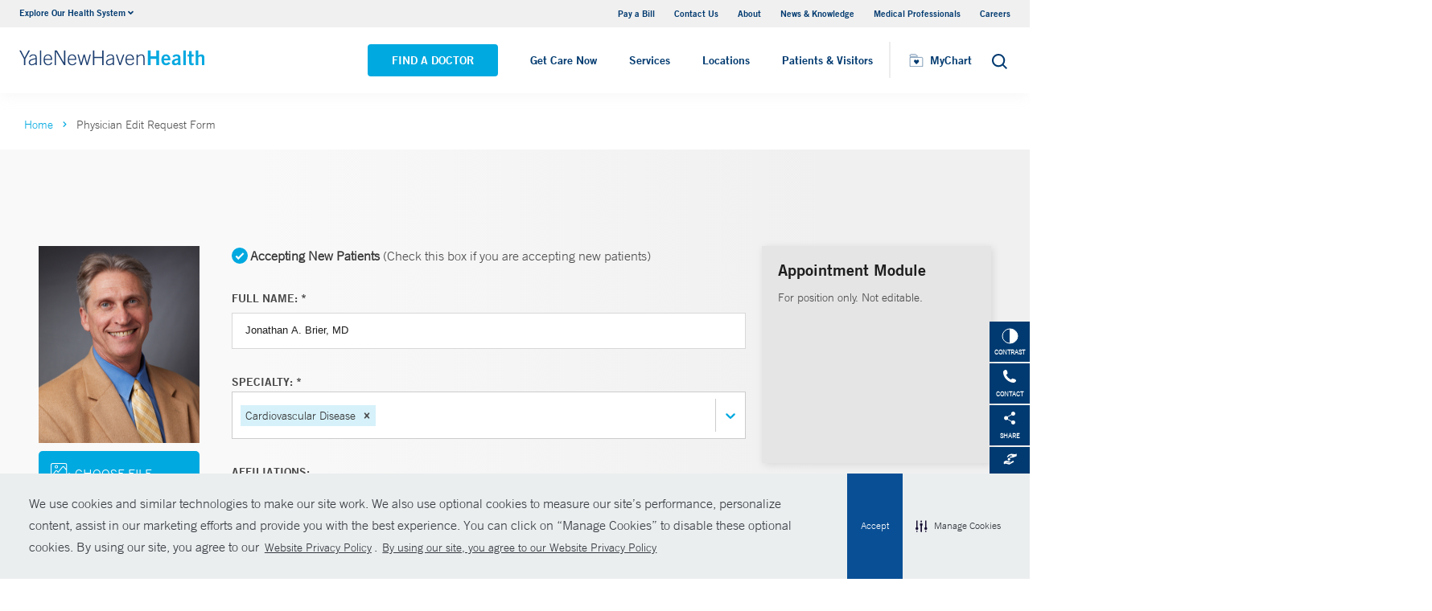

--- FILE ---
content_type: text/html; charset=utf-8
request_url: https://www.ynhhs.org/physicians/edit?id=3cf9d6be-38da-451a-bfbc-d6493bf34523
body_size: 14099
content:


<!DOCTYPE html>
<html lang="en" xmlns="http://www.w3.org/1999/xhtml">
<head>
    <title>Physician Edit Request Form</title><meta itemprop="name" content="Physician Edit Request Form" /><meta name="keywords" content="" /><meta name="description" content="" /><meta itemprop="description" content="" /><link rel="canonical" href="https://www.ynhhs.org/sitecore/content/Physicians/edit"></link>
    <meta charset="utf-8" />
    <meta name="viewport" content="width=device-width, initial-scale=1" />
    <link rel="apple-touch-icon" href="/Dist/img/apple-touch-icon.png" />
    <link rel="icon" type="image/x-icon" href="/Dist/img/favicon.ico" />
    <meta name="msapplication-TileColor" content="#da532c" />
    <meta name="analytics-site-name" content="Yale New Haven Health System" />

    

    <script src="/Dist/Scripts/jquery.min.js"></script>
    <script src="/Dist/Scripts/glide.js"></script>
    <script src="/Dist/Scripts/markerclustererplus.min.js"></script>

    <link href="/Dist/Styles/style.min.css?v=1117092902" rel="stylesheet" type="text/css" />

    
    
    

    <script src="https://js.hcaptcha.com/1/api.js?onload=onloadCallback&render=explicit" async defer></script>

<style>
#feedbackcaptcha { text-align: left; }
</style><script src="https://assets.adobedtm.com/be4705422c6a/247399b69a46/launch-d52a5ae2e559.min.js" async></script><!-- After adding this script, call setConsentBannerParams({uuid: <unique id> }) to set unique ID for a customer.  -->
<script
	defer
	data-strict-csp
	data-skip-css="false"
	src="https://cdn-prod.securiti.ai/consent/cookie-consent-sdk-loader-strict-csp.js"
	data-tenant-uuid="a2538e5d-3aa9-4bd6-805c-2bbf101e33e3"
	data-domain-uuid="2be6b37f-6279-43a9-9ed6-a0ded57ace42"
	data-backend-url="https://app.securiti.ai">
</script>
<script type="text/javascript" src="https://cdn-prod.securiti.ai/consent/auto_blocking/a2538e5d-3aa9-4bd6-805c-2bbf101e33e3/2be6b37f-6279-43a9-9ed6-a0ded57ace42.js"></script>
<link rel='stylesheet' type='text/css' href='https://cdn-prod.securiti.ai/consent/cookie-consent.css' />
<link rel='stylesheet' type='text/css' href='https://cdn-prod.securiti.ai/consent/styles/a2538e5d-3aa9-4bd6-805c-2bbf101e33e3/2be6b37f-6279-43a9-9ed6-a0ded57ace42.css' />

<style>
.cc-window{
color: #35383E;
  background-color: #F2F0F0;
}
</style>
</head>
<body class="theme-primary-sky">
    <!-- Google Tag Manager -->
<noscript><iframe src="//www.googletagmanager.com/ns.html?id=GTM-KPD7LW"
height="0" width="0" style="display:none;visibility:hidden"></iframe></noscript>
<script>(function(w,d,s,l,i){w[l]=w[l]||[];w[l].push({'gtm.start':
new Date().getTime(),event:'gtm.js'});var f=d.getElementsByTagName(s)[0],
j=d.createElement(s),dl=l!='dataLayer'?'&l='+l:'';j.async=true;j.src=
'//www.googletagmanager.com/gtm.js?id='+i+dl;f.parentNode.insertBefore(j,f);
})(window,document,'script','dataLayer','GTM-KPD7LW');</script>
<!-- End Google Tag Manager -->


    

    <!-- BEGIN NOINDEX -->
    <div class="mobile-main-nav">
        <a href="#main" class="skip-to-main-content-link">Skip to main content</a>
            <div class="mobile-main-nav__logo">
                <a href="https://www.ynhhs.org/">
                    <img src="/-/media/Images/Logo/YNHHS_hor_clr_484x127.ashx?h=127&amp;iar=0&amp;w=484&amp;hash=11E8047061263B1C6342665F74BC888B" alt="Yale New Haven Health logo" width="484" height="127" DisableWebEdit="True" />
                </a>
            </div>
                    <div class="mobile-main-nav__cta">
<a class="btn light-blue-filled" href="https://www.ynhhs.org/find-a-doctor" DisableWebEdit="True">Find a Doctor</a><a class="btn light-blue" href="https://www.ynhhs.org/get-care-now" DisableWebEdit="True">Get Care Now</a>            </div>
        <ul class="mobile-main-nav__main-menu">
                    <li class="mobile-main-nav__menu-item">
                            <button aria-expanded="false">
                                Services
                                <i class="fas fa-chevron-right dropdown-arrow"></i>
                            </button>
                                                    <div class="mobile-main-nav__panel">
                                <button class="mobile-main-nav__panel-return"><i class="fas fa-chevron-left dropdown-arrow"></i></button>
                                <div class="mobile-main-nav__panel-top">
                                    <h3>
                                        Services
                                    </h3>
                                    <button class="mobile-main-nav__panel-close"></button>
                                </div>
                                    <div class="mobile-main-nav__panel-main">
    <h4>Featured Specialties</h4>
        <ul>
                <li><a title="Aging (Geriatrics)" href="https://www.ynhhs.org/patient-care/aging" DisableWebEdit="True">Aging (Geriatrics)</a></li>
                <li><a title="Cancer (Oncology)" href="https://www.ynhhs.org/patient-care/Cancer" DisableWebEdit="True">Cancer (Oncology)</a></li>
                <li><a title="Children’s (Pediatrics)" href="https://www.ynhhs.org/patient-care/childrens-pediatrics" DisableWebEdit="True">Children’s (Pediatrics)</a></li>
                <li><a title="Digestive Disorders (Gastroenterology)" href="https://www.ynhhs.org/patient-care/digestive-disorders" DisableWebEdit="True">Digestive Disorders (Gastroenterology)</a></li>
                <li><a title="Heart &amp; Vascular" href="https://www.ynhhs.org/patient-care/heart" DisableWebEdit="True">Heart &amp; Vascular</a></li>
                <li><a href="https://www.ynhhs.org/health-at-home" DisableWebEdit="True">Home Healthcare</a></li>
                <li><a title="Mental Health (Psychiatry)" href="https://www.ynhhs.org/patient-care/Mental-Health" DisableWebEdit="True">Mental Health (Psychiatry)</a></li>
                <li><a title="Neurology &amp; Neurosurgery" href="https://www.ynhhs.org/patient-care/neurology-and-neurosurgery" DisableWebEdit="True">Neurology &amp; Neurosurgery</a></li>
                <li><a title="Orthopedics" href="https://www.ynhhs.org/patient-care/orthopedics" DisableWebEdit="True">Orthopedics</a></li>
                <li><a title="Primary Care" href="https://www.ynhhs.org/patient-care/primary-care" DisableWebEdit="True">Primary Care</a></li>
                <li><a title="Transplantation" href="https://www.ynhhs.org/patient-care/Transplantation" DisableWebEdit="True">Transplantation</a></li>
                <li><a title="Trauma &amp; Burn" href="https://www.ynhhs.org/patient-care/trauma-and-burn" DisableWebEdit="True">Trauma &amp; Burn</a></li>
                <li><a title="Women’s Health" href="https://www.ynhhs.org/patient-care/Womens-Health" DisableWebEdit="True">Women’s Health</a></li>
        </ul>
                                        <div class="mobile-main-nav__panel-cta">
                                            <a class="mobile-main-nav__menu-arrow" title="View All Services" href="https://www.ynhhs.org/patient-care">View All Services</a>
                                        </div>
                                    </div>
                                                                    <div class="mobile-main-nav__panel-bottom">
    <h4>More Care</h4>
        <ul>
                <li><a title="COVID-19 Vaccine" href="https://www.ynhhs.org/patient-care/covid-19" DisableWebEdit="True">COVID-19 Resources</a></li>
                <li><a title="For Medical Professionals" href="https://www.ynhh.org/medical-professionals" DisableWebEdit="True">For Medical Professionals</a></li>
                <li><a href="https://www.ynhhs.org/get-care-now" DisableWebEdit="True">Get Care Now</a></li>
                <li><a href="https://www.ynhhs.org/patient-care/pharmacy" DisableWebEdit="True">Pharmacy</a></li>
                <li><a title="Urgent Care" href="https://www.ynhhs.org/urgent-care" DisableWebEdit="True">Urgent Care</a></li>
        </ul>
                                    </div>
                            </div>
                    </li>
                    <li class="mobile-main-nav__menu-item">
                            <button aria-expanded="false">
                                Locations
                                <i class="fas fa-chevron-right dropdown-arrow"></i>
                            </button>
                                                    <div class="mobile-main-nav__panel">
                                <button class="mobile-main-nav__panel-return"><i class="fas fa-chevron-left dropdown-arrow"></i></button>
                                <div class="mobile-main-nav__panel-top">
                                    <h3>
                                        Locations
                                    </h3>
                                    <button class="mobile-main-nav__panel-close"></button>
                                </div>
                                    <div class="mobile-main-nav__panel-main">
    <h4>Location Type</h4>
        <ul>
                <li><a href="https://www.ynhhs.org/find-a-location#sort=relevancy&amp;numberOfResults=25&amp;f:facilitytype=[Outpatient%20Medical%20Centers]" DisableWebEdit="True">Ambulatory / Outpatient Care</a></li>
                <li><a href="https://www.ynhhs.org/find-a-location#f:facilitytype=[Blood%20Draw]" DisableWebEdit="True">Blood Draw</a></li>
                <li><a href="https://www.ynhhs.org/find-a-location#f:facilitytype=[Cancer%20(Oncology)]" DisableWebEdit="True">Cancer (Oncology)</a></li>
                <li><a href="https://www.ynhhs.org/find-a-location#f:facilitytype=[Occupational%20Care]" DisableWebEdit="True">Occupational Care</a></li>
                <li><a href="/find-a-location#f:facilitytype=[Primary Care]" DisableWebEdit="True">Primary Care</a></li>
                <li><a href="https://www.ynhhs.org/find-a-location#f:facilitytype=[Radiology]" DisableWebEdit="True">Radiology</a></li>
                <li><a href="https://www.ynhhs.org/urgent-care" DisableWebEdit="True">Urgent Care</a></li>
        </ul>
                                        <div class="mobile-main-nav__panel-cta">
                                            <a class="mobile-main-nav__menu-arrow" href="https://www.ynhhs.org/find-a-location">View All Our Locations</a>
                                        </div>
                                    </div>
                                                                    <div class="mobile-main-nav__panel-bottom">
    <h4>Hospitals and Multispecialty Locations</h4>
        <ul>
                <li><a title="Bridgeport Hospital" href="https://www.bridgeporthospital.org/" DisableWebEdit="True">Bridgeport Hospital</a></li>
                <li><a title="Greenwich Hospital" href="https://www.greenwichhospital.org/" DisableWebEdit="True">Greenwich Hospital</a></li>
                <li><a class="Lawrence + Memorial Hospital" href="https://www.lmhospital.org/" DisableWebEdit="True">Lawrence + Memorial Hospital</a></li>
                <li><a title="Northeast Medical Group" href="https://www.northeastmedicalgroup.org/find-a-doctor" DisableWebEdit="True">Northeast Medical Group</a></li>
                <li><a title="Smilow Cancer Hospital at Yale New Haven" href="https://www.ynhh.org/smilow" DisableWebEdit="True">Smilow Cancer Hospital at Yale New Haven</a></li>
                <li><a title="Westerly Hospital" href="https://www.westerlyhospital.org/" DisableWebEdit="True">Westerly Hospital</a></li>
                <li><a title="Yale Medicine" href="https://www.yalemedicine.org/" DisableWebEdit="True">Yale Medicine</a></li>
                <li><a href="https://www.ynhh.org/childrens-hospital" DisableWebEdit="True">Yale New Haven Children&#39;s Hospital</a></li>
                <li><a title="Yale New Haven Hospital" href="https://www.ynhh.org/" DisableWebEdit="True">Yale New Haven Hospital</a></li>
                <li><a title="Yale New Haven Psychiatric Hospital" href="https://www.ynhh.org/psychiatric" DisableWebEdit="True">Yale New Haven Psychiatric Hospital</a></li>
        </ul>
                                    </div>
                            </div>
                    </li>
                    <li class="mobile-main-nav__menu-item">
                            <button aria-expanded="false">
                                Patients &amp; Visitors
                                <i class="fas fa-chevron-right dropdown-arrow"></i>
                            </button>
                                                    <div class="mobile-main-nav__panel">
                                <button class="mobile-main-nav__panel-return"><i class="fas fa-chevron-left dropdown-arrow"></i></button>
                                <div class="mobile-main-nav__panel-top">
                                    <h3>
                                        Patients &amp; Visitors
                                    </h3>
                                    <button class="mobile-main-nav__panel-close"></button>
                                </div>
                                    <div class="mobile-main-nav__panel-main">
    <h4>Patients</h4>
        <ul>
                <li><a title="&lt;br/> Billing &amp; Insurance" href="https://www.ynhhs.org/patient-care/billing-insurance" DisableWebEdit="True">Billing &amp; Insurance</a></li>
                <li><a title="Classes &amp; Events" href="https://www.ynhhs.org/events" DisableWebEdit="True">Classes &amp; Events</a></li>
                <li><a title="Financial Assistance" href="https://www.ynhhs.org/patient-care/billing-insurance/Financial-assistance" DisableWebEdit="True">Financial Assistance</a></li>
                <li><a href="https://www.ynhhs.org/get-care-now" rel="noopener noreferrer" DisableWebEdit="True" target="_blank">Get Care Now</a></li>
                <li><a href="https://www.ynhhs.org/patient-care/language-services" DisableWebEdit="True">Language Services</a></li>
                <li><a href="https://www.ynhhs.org/patient-care/Patient-Rights-and-Responsibilities/no-surprise-billing" DisableWebEdit="True">No Surprises Act</a></li>
                <li><a title="Patient Guidelines" href="https://www.ynhhs.org/patients-visitors/preparing/visitor-policy" DisableWebEdit="True">Patient Guidelines</a></li>
                <li><a title="Patient Rights and Responsibilities" href="https://www.ynhhs.org/patient-care/Patient-Rights-and-Responsibilities" DisableWebEdit="True">Patient Rights and Responsibilities</a></li>
                <li><a title="Pay Your Bill" href="https://mychart.ynhhs.org/MyChart-PRD/" DisableWebEdit="True">Pay Your Bill</a></li>
        </ul>
                                        <div class="mobile-main-nav__panel-cta">
                                            <a class="mobile-main-nav__menu-arrow" href="https://www.ynhhs.org/patients-visitors">View All Patient &amp; Visitor Information</a>
                                        </div>
                                    </div>
                                                                    <div class="mobile-main-nav__panel-bottom">
    <h4>Patient Tools</h4>
        <ul>
                <li><a title="Make An Appointment" href="https://www.ynhhs.org/make-an-appointment" DisableWebEdit="True">Make An Appointment</a></li>
                <li><a href="https://mychart.ynhhs.org/" rel="noopener noreferrer" title="Prescription Refills" DisableWebEdit="True" target="_blank">Prescription Refills</a></li>
                <li><a title="Request Medical Records" href="https://www.ynhhs.org/online-tools/Request-Medical-Records" DisableWebEdit="True">Request Medical Records</a></li>
                <li><a href="https://www.ynhhs.org/employee-spotlight" DisableWebEdit="True">Thank Your Caregiver - ThinkThanks Employee Spotlight</a></li>
        </ul>
                                    </div>
                            </div>
                    </li>
        </ul>
        <div  class="mobile-main-nav__locations expand-menu">
            <button id="explore-menu-button" aria-controls="explore-menu-dropdown">
                Explore Our Health System<i class="fas fa-chevron-down dropdown-arrow"></i>
            </button>
            <ul class="mobile-main-nav__locations-items" role="menu" aria-labelledby="explore-menu-button" id="explore-menu-dropdown">
                        <li role="presentation">
                            <a role="menuitem" tabindex="-1" href="https://www.ynhhs.org/">Yale New Haven Health</a>
                        </li>
                        <li role="presentation">
                            <a role="menuitem" tabindex="-1" href="https://www.bridgeporthospital.org/">Bridgeport Hospital</a>
                        </li>
                        <li role="presentation">
                            <a role="menuitem" tabindex="-1" href="https://www.ynhh.org/childrens-hospital">Yale New Haven Children&#39;s Hospital</a>
                        </li>
                        <li role="presentation">
                            <a role="menuitem" tabindex="-1" href="https://www.greenwichhospital.org/">Greenwich Hospital</a>
                        </li>
                        <li role="presentation">
                            <a role="menuitem" tabindex="-1" href="https://www.lmhospital.org/">Lawrence + Memorial Hospital</a>
                        </li>
                        <li role="presentation">
                            <a role="menuitem" tabindex="-1" href="https://www.ynhh.org/psychiatric">Yale New Haven Psychiatric Hospital</a>
                        </li>
                        <li role="presentation">
                            <a role="menuitem" tabindex="-1" href="https://www.ynhh.org/smilow">Smilow Cancer Hospital</a>
                        </li>
                        <li role="presentation">
                            <a role="menuitem" tabindex="-1" href="https://www.ynhhs.org/urgent-care">Yale New Haven Health Urgent Care</a>
                        </li>
                        <li role="presentation">
                            <a role="menuitem" tabindex="-1" href="https://www.westerlyhospital.org/">Westerly Hospital</a>
                        </li>
                        <li role="presentation">
                            <a role="menuitem" tabindex="-1" href="https://www.ynhh.org/">Yale New Haven Hospital</a>
                        </li>
                        <li role="presentation">
                            <a role="menuitem" tabindex="-1" href="https://www.ynhhs.org/clinical-affiliates">Clinical Affiliates</a>
                        </li>
                        <li role="presentation">
                            <a role="menuitem" tabindex="-1" href="https://www.northeastmedicalgroup.org/">Northeast Medical Group</a>
                        </li>
            </ul>
        </div>
            <ul class="mobile-main-nav__utility-links">

                    <li><a href="https://mychart.ynhhs.org/MyChart-PRD/Billing/Summary" rel="noopener noreferrer" DisableWebEdit="True" target="_blank">Pay a Bill</a></li>
                    <li><a title="Contact Us" href="https://www.ynhhs.org/contact" DisableWebEdit="True">Contact Us</a></li>
                    <li><a title="About" href="https://www.ynhhs.org/about" DisableWebEdit="True">About</a></li>
                    <li><a title="News &amp; Knowledge" href="https://www.ynhhs.org/news-media/blog" DisableWebEdit="True">News &amp; Knowledge</a></li>
                    <li><a title="Medical Professionals" href="https://www.ynhhs.org/providers" DisableWebEdit="True">Medical Professionals</a></li>
                    <li><a title="Find a Hospital Near Me" href="https://www.ynhhs.org/careers" DisableWebEdit="True">Careers</a></li>
            </ul>
                <button class="mobile-main-nav__close" aria-label="Close Mobile Menu"></button>
    </div>





    <div class="utility-nav is-hidden-touch">
        <a href="#main" class="skip-to-main-content-link">Skip to main content</a>
        <div class="inner-container">
                <div class="dropdown">
                    <div class="dropdown-trigger">
                        <a class="dropdown-btn" aria-haspopup="true" aria-controls="dropdown-menu">
                            <span>Explore Our Health System</span>
                            <span class="icon is-small">
                                <i class="fas fa-angle-down" aria-hidden="true"></i>
                            </span>
                        </a>
                    </div>
                    <div class="dropdown-menu" role="menu">
                        <div class="dropdown-content">
                                    <a href="https://www.ynhhs.org/" class="dropdown-item">Yale New Haven Health</a>
                                    <a href="https://www.bridgeporthospital.org/" class="dropdown-item">Bridgeport Hospital</a>
                                    <a href="https://www.ynhh.org/childrens-hospital" class="dropdown-item">Yale New Haven Children&#39;s Hospital</a>
                                    <a href="https://www.greenwichhospital.org/" class="dropdown-item">Greenwich Hospital</a>
                                    <a href="https://www.lmhospital.org/" class="dropdown-item">Lawrence + Memorial Hospital</a>
                                    <a href="https://www.ynhh.org/psychiatric" class="dropdown-item">Yale New Haven Psychiatric Hospital</a>
                                    <a href="https://www.ynhh.org/smilow" class="dropdown-item">Smilow Cancer Hospital</a>
                                    <a href="https://www.ynhhs.org/urgent-care" class="dropdown-item">Yale New Haven Health Urgent Care</a>
                                    <a href="https://www.westerlyhospital.org/" class="dropdown-item">Westerly Hospital</a>
                                    <a href="https://www.ynhh.org/" class="dropdown-item">Yale New Haven Hospital</a>
                                    <a href="https://www.ynhhs.org/clinical-affiliates" class="dropdown-item">Clinical Affiliates</a>
                                    <a href="https://www.northeastmedicalgroup.org/" class="dropdown-item">Northeast Medical Group</a>
                        </div>
                    </div>
                </div>
            <div class="link-container">
<a href="https://mychart.ynhhs.org/MyChart-PRD/Billing/Summary" rel="noopener noreferrer" DisableWebEdit="True" target="_blank">Pay a Bill</a><a title="Contact Us" href="https://www.ynhhs.org/contact" DisableWebEdit="True">Contact Us</a><a title="About" href="https://www.ynhhs.org/about" DisableWebEdit="True">About</a><a title="News &amp; Knowledge" href="https://www.ynhhs.org/news-media/blog" DisableWebEdit="True">News &amp; Knowledge</a><a title="Medical Professionals" href="https://www.ynhhs.org/providers" DisableWebEdit="True">Medical Professionals</a><a title="Find a Hospital Near Me" href="https://www.ynhhs.org/careers" DisableWebEdit="True">Careers</a>                            </div>
        </div>
    </div>
    <header class="header">
        <div class="header__main-wrapper">
            <div class="header__container">
                <div class="header__logo">
                    <a href="https://www.ynhhs.org/">
                        <img src="/-/media/Images/Logo/YNHHS_hor_clr_484x127.ashx?h=127&amp;iar=0&amp;w=484&amp;hash=11E8047061263B1C6342665F74BC888B" alt="Yale New Haven Health logo" width="484" height="127" DisableWebEdit="True" />
                    </a>
                </div>
                <nav class="header__nav" aria-label="main navigation">
                        <ul class="header__nav-list">
                                            <li class="header__nav-item"><a class="light-blue-filled" href="https://www.ynhhs.org/find-a-doctor" DisableWebEdit="True">Find a Doctor</a></li>
                                            <li class="header__nav-item"><a class="light-blue" href="https://www.ynhhs.org/get-care-now" DisableWebEdit="True">Get Care Now</a></li>
                                                                <li class="header__nav-item has-submenu">
                                        <button class="active-trigger" aria-expanded="false">
                                            Services
                                        </button>
                                            <div class="drop-down">
                                                    <div class="drop-left">
                                                        <div class="drop-top">
    <div class="drop-top__left-inner">
        <h3>Featured Specialties</h3>
        <div>
                    <ul>
                            <li><a title="Aging (Geriatrics)" href="https://www.ynhhs.org/patient-care/aging" DisableWebEdit="True">Aging (Geriatrics)</a></li>
                            <li><a title="Cancer (Oncology)" href="https://www.ynhhs.org/patient-care/Cancer" DisableWebEdit="True">Cancer (Oncology)</a></li>
                            <li><a title="Children’s (Pediatrics)" href="https://www.ynhhs.org/patient-care/childrens-pediatrics" DisableWebEdit="True">Children’s (Pediatrics)</a></li>
                            <li><a title="Digestive Disorders (Gastroenterology)" href="https://www.ynhhs.org/patient-care/digestive-disorders" DisableWebEdit="True">Digestive Disorders (Gastroenterology)</a></li>
                            <li><a title="Heart &amp; Vascular" href="https://www.ynhhs.org/patient-care/heart" DisableWebEdit="True">Heart &amp; Vascular</a></li>
                            <li><a href="https://www.ynhhs.org/health-at-home" DisableWebEdit="True">Home Healthcare</a></li>
                    </ul>
                    <ul>
                            <li><a title="Mental Health (Psychiatry)" href="https://www.ynhhs.org/patient-care/Mental-Health" DisableWebEdit="True">Mental Health (Psychiatry)</a></li>
                            <li><a title="Neurology &amp; Neurosurgery" href="https://www.ynhhs.org/patient-care/neurology-and-neurosurgery" DisableWebEdit="True">Neurology &amp; Neurosurgery</a></li>
                            <li><a title="Orthopedics" href="https://www.ynhhs.org/patient-care/orthopedics" DisableWebEdit="True">Orthopedics</a></li>
                            <li><a title="Primary Care" href="https://www.ynhhs.org/patient-care/primary-care" DisableWebEdit="True">Primary Care</a></li>
                            <li><a title="Transplantation" href="https://www.ynhhs.org/patient-care/Transplantation" DisableWebEdit="True">Transplantation</a></li>
                            <li><a title="Trauma &amp; Burn" href="https://www.ynhhs.org/patient-care/trauma-and-burn" DisableWebEdit="True">Trauma &amp; Burn</a></li>
                    </ul>
        </div>
    </div>
                                                                                                                    </div>
                                                            <div class="drop-bottom">
                                                                <a class="drop-down__menu-arrow" title="View All Services" href="https://www.ynhhs.org/patient-care">View All Services</a>
                                                            </div>
                                                    </div>
                                                                                                    <div class="drop-right">
                                                        <div class="drop-top">
    <div class="drop-top__left-inner">
        <h3>More Care</h3>
        <div>
                    <ul class="">
                            <li><a title="COVID-19 Vaccine" href="https://www.ynhhs.org/patient-care/covid-19" DisableWebEdit="True">COVID-19 Resources</a></li>
                            <li><a title="For Medical Professionals" href="https://www.ynhh.org/medical-professionals" DisableWebEdit="True">For Medical Professionals</a></li>
                            <li><a href="https://www.ynhhs.org/get-care-now" DisableWebEdit="True">Get Care Now</a></li>
                            <li><a href="https://www.ynhhs.org/patient-care/pharmacy" DisableWebEdit="True">Pharmacy</a></li>
                            <li><a title="Urgent Care" href="https://www.ynhhs.org/urgent-care" DisableWebEdit="True">Urgent Care</a></li>
                    </ul>
        </div>
    </div>
                                                                                                                    </div>
                                                        <div class="drop-bottom"></div>
                                                    </div>
                                                <button class="drop-down__close"><span>close</span></button>
                                            </div>
                                    </li>
                                    <li class="header__nav-item has-submenu">
                                        <button class="active-trigger" aria-expanded="false">
                                            Locations
                                        </button>
                                            <div class="drop-down">
                                                    <div class="drop-left">
                                                        <div class="drop-top">
    <div class="drop-top__left-inner">
        <h3>Location Type</h3>
        <div>
                    <ul class="">
                            <li><a href="https://www.ynhhs.org/find-a-location#sort=relevancy&amp;numberOfResults=25&amp;f:facilitytype=[Outpatient%20Medical%20Centers]" DisableWebEdit="True">Ambulatory / Outpatient Care</a></li>
                            <li><a href="https://www.ynhhs.org/find-a-location#f:facilitytype=[Blood%20Draw]" DisableWebEdit="True">Blood Draw</a></li>
                            <li><a href="https://www.ynhhs.org/find-a-location#f:facilitytype=[Cancer%20(Oncology)]" DisableWebEdit="True">Cancer (Oncology)</a></li>
                            <li><a href="https://www.ynhhs.org/find-a-location#f:facilitytype=[Occupational%20Care]" DisableWebEdit="True">Occupational Care</a></li>
                            <li><a href="/find-a-location#f:facilitytype=[Primary Care]" DisableWebEdit="True">Primary Care</a></li>
                            <li><a href="https://www.ynhhs.org/find-a-location#f:facilitytype=[Radiology]" DisableWebEdit="True">Radiology</a></li>
                            <li><a href="https://www.ynhhs.org/urgent-care" DisableWebEdit="True">Urgent Care</a></li>
                    </ul>
        </div>
    </div>
                                                                                                                    </div>
                                                            <div class="drop-bottom">
                                                                <a class="drop-down__menu-arrow" href="https://www.ynhhs.org/find-a-location">View All Our Locations</a>
                                                            </div>
                                                    </div>
                                                                                                    <div class="drop-right">
                                                        <div class="drop-top">
    <div class="drop-top__left-inner">
        <h3>Hospitals and Multispecialty Locations</h3>
        <div>
                    <ul>
                            <li><a title="Bridgeport Hospital" href="https://www.bridgeporthospital.org/" DisableWebEdit="True">Bridgeport Hospital</a></li>
                            <li><a title="Greenwich Hospital" href="https://www.greenwichhospital.org/" DisableWebEdit="True">Greenwich Hospital</a></li>
                            <li><a class="Lawrence + Memorial Hospital" href="https://www.lmhospital.org/" DisableWebEdit="True">Lawrence + Memorial Hospital</a></li>
                            <li><a title="Northeast Medical Group" href="https://www.northeastmedicalgroup.org/find-a-doctor" DisableWebEdit="True">Northeast Medical Group</a></li>
                            <li><a title="Smilow Cancer Hospital at Yale New Haven" href="https://www.ynhh.org/smilow" DisableWebEdit="True">Smilow Cancer Hospital at Yale New Haven</a></li>
                    </ul>
                    <ul>
                            <li><a title="Westerly Hospital" href="https://www.westerlyhospital.org/" DisableWebEdit="True">Westerly Hospital</a></li>
                            <li><a title="Yale Medicine" href="https://www.yalemedicine.org/" DisableWebEdit="True">Yale Medicine</a></li>
                            <li><a href="https://www.ynhh.org/childrens-hospital" DisableWebEdit="True">Yale New Haven Children&#39;s Hospital</a></li>
                            <li><a title="Yale New Haven Hospital" href="https://www.ynhh.org/" DisableWebEdit="True">Yale New Haven Hospital</a></li>
                            <li><a title="Yale New Haven Psychiatric Hospital" href="https://www.ynhh.org/psychiatric" DisableWebEdit="True">Yale New Haven Psychiatric Hospital</a></li>
                    </ul>
        </div>
    </div>
                                                                                                                    </div>
                                                        <div class="drop-bottom"></div>
                                                    </div>
                                                <button class="drop-down__close"><span>close</span></button>
                                            </div>
                                    </li>
                                    <li class="header__nav-item has-submenu">
                                        <button class="active-trigger" aria-expanded="false">
                                            Patients &amp; Visitors
                                        </button>
                                            <div class="drop-down">
                                                    <div class="drop-left">
                                                        <div class="drop-top">
    <div class="drop-top__left-inner">
        <h3>Patients</h3>
        <div>
                    <ul>
                            <li><a title="&lt;br/> Billing &amp; Insurance" href="https://www.ynhhs.org/patient-care/billing-insurance" DisableWebEdit="True">Billing &amp; Insurance</a></li>
                            <li><a title="Classes &amp; Events" href="https://www.ynhhs.org/events" DisableWebEdit="True">Classes &amp; Events</a></li>
                            <li><a title="Financial Assistance" href="https://www.ynhhs.org/patient-care/billing-insurance/Financial-assistance" DisableWebEdit="True">Financial Assistance</a></li>
                            <li><a href="https://www.ynhhs.org/get-care-now" rel="noopener noreferrer" DisableWebEdit="True" target="_blank">Get Care Now</a></li>
                    </ul>
                    <ul>
                            <li><a href="https://www.ynhhs.org/patient-care/language-services" DisableWebEdit="True">Language Services</a></li>
                            <li><a href="https://www.ynhhs.org/patient-care/Patient-Rights-and-Responsibilities/no-surprise-billing" DisableWebEdit="True">No Surprises Act</a></li>
                            <li><a title="Patient Guidelines" href="https://www.ynhhs.org/patients-visitors/preparing/visitor-policy" DisableWebEdit="True">Patient Guidelines</a></li>
                            <li><a title="Patient Rights and Responsibilities" href="https://www.ynhhs.org/patient-care/Patient-Rights-and-Responsibilities" DisableWebEdit="True">Patient Rights and Responsibilities</a></li>
                    </ul>
        </div>
    </div>
                                                                                                                    </div>
                                                            <div class="drop-bottom">
                                                                <a class="drop-down__menu-arrow" href="https://www.ynhhs.org/patients-visitors">View All Patient &amp; Visitor Information</a>
                                                            </div>
                                                    </div>
                                                                                                    <div class="drop-right">
                                                        <div class="drop-top">
    <div class="drop-top__left-inner">
        <h3>Patient Tools</h3>
        <div>
                    <ul class="">
                            <li><a title="Make An Appointment" href="https://www.ynhhs.org/make-an-appointment" DisableWebEdit="True">Make An Appointment</a></li>
                            <li><a href="https://mychart.ynhhs.org/" rel="noopener noreferrer" title="Prescription Refills" DisableWebEdit="True" target="_blank">Prescription Refills</a></li>
                            <li><a title="Request Medical Records" href="https://www.ynhhs.org/online-tools/Request-Medical-Records" DisableWebEdit="True">Request Medical Records</a></li>
                            <li><a href="https://www.ynhhs.org/employee-spotlight" DisableWebEdit="True">Thank Your Caregiver - ThinkThanks Employee Spotlight</a></li>
                    </ul>
        </div>
    </div>
                                                                                                                    </div>
                                                        <div class="drop-bottom"></div>
                                                    </div>
                                                <button class="drop-down__close"><span>close</span></button>
                                            </div>
                                    </li>
                        </ul>
                </nav>
                <div class="header__right  ">
                    <div class="header__right-wrapper">
<a href="https://mychart.ynhhs.org/MyChart-PRD/Authentication/Login" rel="noopener noreferrer" hasDisableWebEdit="True" target="_blank"><img src="/-/media/Images/Icons/Header-Icons/icon-mychart-header.ashx?iar=0&amp;hash=65F8CEB084B4838CD046EF032FAA6222" alt="My chart icon, a folder with a heart in the middle." DisableWebEdit="True" />                            <span>MyChart</span>
</a>                        <button class="header__search" aria-expanded="false">
                            <span>Search</span>
                            <img src="/-/media/Images/Icons/Header-Icons/icon-search.ashx?iar=0&amp;hash=9B497E70A197DB7B978628BC7F382EB4" class="icon-default" alt="Search icon magnifying glass" title="Search icon magnifying glass" DisableWebEdit="True" />
                            <img src="/-/media/Images/Icons/Header-Icons/close-search.ashx?iar=0&amp;hash=ADF7FAD1D54E8EA37EB30B6DB3D09526" class="icon-active" alt="close search" DisableWebEdit="True" />
                        </button>
                    </div>
                    <button class="header__burger" aria-label="menu" aria-expanded="false">
                        <span></span>
                        <span></span>
                        <span></span>
                    </button>
                </div>
            </div>
            <div class="main-search-nav">
                <div class="main-search-nav__wrapper">
                    <button class="main-search-nav__panel-close" aria-label="close menu"></button>
                    <a class="main-search-nav__logo" href="/">
                        <img src="/-/media/Images/Logo/YNHHS_hor_clr_484x127.ashx?h=127&amp;iar=0&amp;w=484&amp;hash=11E8047061263B1C6342665F74BC888B" alt="Yale New Haven Health logo" width="484" height="127" DisableWebEdit="True" />
                    </a>
                    <img src="/-/media/Images/Icons/Header-Icons/icon-search.ashx?iar=0&amp;hash=9B497E70A197DB7B978628BC7F382EB4" class="main-search-nav__search-identifier" alt="Search icon magnifying glass" title="Search icon magnifying glass" DisableWebEdit="True" />
                    <div id="mobileNavSearchIcon" class="input-container">
                        



<script>
    document.addEventListener("CoveoSearchEndpointInitialized", function() {
        var searchboxElement = document.getElementById("coveo234hj23");
        searchboxElement.addEventListener("CoveoComponentInitialized", function() {
            CoveoForSitecore.initSearchboxIfStandalone(searchboxElement, "https://www.ynhhs.org/search");
        });
    })
</script>    <div id="coveo234hj23_container" class="coveo-for-sitecore-search-box-container"
           data-prebind-maximum-age='currentMaximumAge'
  data-pipeline='Site Search Pipeline'
>
        <div id="coveo234hj23"
             class="CoveoSearchbox"
               data-enable-omnibox='true'
  data-prebind-maximum-age='currentMaximumAge'
  data-pipeline='Site Search Pipeline'
  data-placeholder='Search'
  data-clear-filters-on-new-query='false'
>
            
            
<script type="text/javascript">
    document.addEventListener("CoveoSearchEndpointInitialized", function() {
        var componentId = "coveo234hj23";
        var componentElement = document.getElementById(componentId);

        function showError(error) {
                console.error(error);
        }

        function areCoveoResourcesIncluded() {
            return typeof (Coveo) !== "undefined";
        }

        if (areCoveoResourcesIncluded()) {
            var event = document.createEvent("CustomEvent");
            event.initEvent("CoveoComponentInitialized", false, true);
            
            setTimeout(function() {
                componentElement.dispatchEvent(event);
            }, 0);
        } else {
            componentElement.classList.add("invalid");
            showError("The Coveo Resources component must be included in this page.");
        }
    });
</script>
            <div class="CoveoForSitecoreBindWithUserContext"></div>
            <div class="CoveoForSitecoreExpressions"></div>
            <div class="CoveoForSitecoreConfigureSearchHub" data-sc-search-hub="search"></div>
        </div>
        
    </div>

                    </div>
                    <div class="main-search-nav__bottom">
                                <div class="main-search-nav__left">
                                    <h3>Popular Services</h3>
                                    <ul>
                                            <li><a href="https://www.ynhhs.org/patient-care/digestive-disorders">Gastroenterology</a></li>
                                            <li><a href="https://www.ynhhs.org/patient-care/neurology-and-neurosurgery">Neurology &amp; Neurosurgery</a></li>
                                            <li><a href="https://www.ynhhs.org/patient-care/primary-care">Primary Care</a></li>
                                    </ul>
                                    <a class="btn has-arrow" href="https://www.ynhhs.org/patient-care">View All Services</a>
                                </div>
                                <div class="main-search-nav__center">
                                    <h3>Popular Locations</h3>
                                    <ul>
                                            <li><a href="/locations/north-haven-6-devine-street">North Haven Medical Center</a></li>
                                            <li><a href="/locations/trumbull-5520-park-avenue-medical-center">Park Avenue Medical Center</a></li>
                                            <li><a href="/locations/new-haven-20-york-street">Yale New Haven Hospital - York Street Campus</a></li>
                                    </ul>
                                    <a class="btn has-arrow" href="https://www.ynhhs.org/find-a-location">View All Locations</a>
                                </div>
                                <div class="main-search-nav__right">
                                    <h4>Frequent Searches</h4>
                                        <ul>
                                                <li>
                                                    <a href="https://www.ynhhs.org/online-tools/Request-Medical-Records">Medical Records</a>
                                                </li>
                                                <li>
                                                    <a rel="noopener noreferrer" href="https://mychart.ynhhs.org/MyChart-PRD/" target="_blank">MyChart</a>
                                                </li>
                                                <li>
                                                    <a href="https://www.ynhhs.org/patient-care/primary-care">Primary Care Physician</a>
                                                </li>
                                        </ul>
                                </div>
                    </div>
                </div>
            </div>
        </div>
    </header>
<script>
    
</script>

    <!--Toolbar Desktop -->
    <div class="main-right-box toolbar toolbar-desktop is-hidden-touch">
        <!-- Contrast -->
        <div class="toolbar-box">
            <div class="icon">
                <img src="/Dist/img/contrast-icon.svg" alt="">
            </div>
            <p class="label">Contrast</p>
            <div class="field slide-field">
                <div class="share-container">
                    <div><span>Off</span></div>
                    <div>
                        <input id="switchRoundedDefault" type="checkbox" name="switchRoundedDefault" class="switch is-rounded contrast-checkbox desktop-input" aria-label="Enable high‑contrast mode">
                        <label for="switchRoundedDefault"></label>
                    </div>
                    
                    <div><span>On</span></div>
                </div>

            </div>
        </div>
            <!-- Contact -->
            <a class="toolbar-box" href="https://www.ynhhs.org/contact" target="_blank">
                <div class="icon">
                    <img src="/Dist/img/contact-icon.svg" alt="">
                </div>
                <p class="label">Contact</p>
            </a>
        <!-- Share -->
        <div class="toolbar-box">
            <div class="icon">
                <img src="/Dist/img/share-icon.svg" alt="">
            </div>
            <p class="label">Share</p>
            <div class="slide-field share">
                <div class="share-container">
                    <div>
                        <a href="/cdn-cgi/l/email-protection#[base64]" title="Share through e-mail"><i class="far fa-envelope"></i></a>
                    </div>
                    <div>
                        <a href="javascript:openFacebookShareModal(&#39;https://www.ynhhs.org/physicians/edit?id=3cf9d6be-38da-451a-bfbc-d6493bf34523&#39;, 520, 350)" title="Share through Facebook"><i class="fab fa-facebook-f"></i></a>
                    </div>
                    <div>
                        <a href="javascript:openTwitterShareModal(&#39;https://www.ynhhs.org/physicians/edit?id=3cf9d6be-38da-451a-bfbc-d6493bf34523&#39;, &#39;Physician Edit Request Form&#39;, 520, 350)" title="Share through Twitter"><i class="fab fa-twitter"></i></a>
                    </div>
                </div>
            </div>
        </div>
            <!-- Donate -->
            <a class="toolbar-box" href="https://www.givetoynhh.org/" target="_blank">
                <div class="icon">
                    <img src="/Dist/img/donate-icon.svg" alt="">
                </div>
                <p class="label">Donate</p>
            </a>

            <!-- MyChart -->
            <a class="toolbar-box" href="https://mychart.ynhhs.org/MyChart-PRD/Authentication/Login" target="_blank">
                <div class="icon">
                    <img src="/Dist/img/mychar-icon.svg" alt="">
                </div>
                <p class="label">MyChart</p>
            </a>
    </div>
    <!--Toolbar Mobile -->
    <div class="main-right-box toolbar toolbar-mobile is-hidden-desktop">
        <div class="toolbar-box help">
            <div class="icon">
                <i class="far fa-hand-point-up"></i>
            </div>
            <p class="label">Help</p>
            <div class="field menu-slideout">
                <!-- Contrast -->
                <div class="toolbar-box mobile">
                    <div class="icon">
                        <img src="/Dist/img/contrast-icon.svg" alt="">
                    </div>
                    <p class="label">Contrast</p>
                    <div class="field slide-field">
                        <div><span>Off</span></div>
                        <div>
                            <input id="switchRoundedMobile" type="checkbox" name="switchRoundedMobile" class="switch is-rounded contrast-checkbox mobile-input" aria-label="Enable high‑contrast mode">
                            <label for="switchRoundedMobile"></label>
                        </div>
                        <div><span>On</span></div>
                    </div>
                </div>
                    <!-- Contact -->
                    <a class="toolbar-box mobile" href="https://www.ynhhs.org/contact" target="_blank">
                        <div class="icon">
                            <img src="/Dist/img/contact-icon.svg" alt="">
                        </div>
                        <p class="label">Contact</p>
                    </a>
                <!-- Share -->
                <div class="toolbar-box mobile">
                    <div class="icon">
                        <img src="/Dist/img/share-icon.svg" alt="">
                    </div>
                    <p class="label">Share</p>
                    <div class="slide-field share">
                        <div class="share-container">
                            <div>
                                <a href="/cdn-cgi/l/email-protection#[base64]" title="Share through e-mail"><i class="far fa-envelope"></i></a>
                            </div>
                            <div>
                                <a href="javascript:openFacebookShareModal(&#39;https://www.ynhhs.org/physicians/edit?id=3cf9d6be-38da-451a-bfbc-d6493bf34523&#39;, 520, 350)" title="Share through Facebook"><i class="fab fa-facebook-f"></i></a>
                            </div>
                            <div>
                                <a href="javascript:openTwitterShareModal(&#39;https://www.ynhhs.org/physicians/edit?id=3cf9d6be-38da-451a-bfbc-d6493bf34523&#39;, &#39;Physician Edit Request Form&#39;, 520, 350)" title="Share through Twitter"><i class="fab fa-twitter"></i></a>
                            </div>
                        </div>
                    </div>
                </div>
                    <!-- Donate -->
                    <a class="toolbar-box" href="https://www.givetoynhh.org/" target="_blank">
                        <div class="icon">
                            <img src="/Dist/img/donate-icon.svg" alt="">
                        </div>
                        <p class="label">Donate</p>
                    </a>
                                    <!-- MyChart -->
                    <a class="toolbar-box" href="https://mychart.ynhhs.org/MyChart-PRD/Authentication/Login" target="_blank">
                        <div class="icon">
                            <img src="/Dist/img/mychar-icon.svg" alt="">
                        </div>
                        <p class="label">MyChart</p>
                    </a>
            </div>
        </div>
        
    </div>
<!-- Main Navigation Helpers -->

    <div class="dropdown-overlay"></div>
    <!-- END NOINDEX -->

<div class="container doctor-bio-page">
    <main id="main">
        <!-- BEGIN NOINDEX -->
    <div class="inner-container-main">
        <ul class="breadcrumb">
                <li><a class="home" href="https://www.ynhhs.org/">Home</a></li>



                <li><div>Physician Edit Request Form</div></li>
        </ul>
    </div>
    <!-- END NOINDEX -->
    <div class="">
        <div class="">
            <div class="" id="doctor_container_new"></div>
        </div>
    </div>
    <script data-cfasync="false" src="/cdn-cgi/scripts/5c5dd728/cloudflare-static/email-decode.min.js"></script><script>
        window.physicianData = {"sitecoreId":"3cf9d6be-38da-451a-bfbc-d6493bf34523","berylId":"817208","fullName":"Jonathan A. Brier, MD","imagePath":"https://www.ynhhs.org/-/media/Images/Physicians/YaleMedecine/Jonathan-A-Brier-217202333839.ashx","specialties":"Cardiovascular Disease","conditionsAndTreatments":"Angina, Arrhythmia, Atrial Fibrillation, Cardiac Arrhythmia, Cardiology, Congenital Heart Disease, Congestive Heart Failure (CHF), Coronary Artery Disease, Echodoppler Study, Electrocardiogram (EKG), Geriatric Cardiology, Heart Disease, Heart Disease & Women, High Cholesterol, Holter Monitor, Hyperlipidemia, Hypertension (High Blood Pressure), Lipid Management, Mitral valve prolapse, Myocardial Infarction, Non-Invasive Cardiac Testing, Nuclear Cardiology, Nuclear Stress Tests, Preventive Cardiology, Syncope/Fainting","gender":"Male","affiliations":"Yale Medicine","languages":"English","yearsInPractice":"32","education":"SUNY - Syracuse","internship":"Thomas Jefferson Univ Hosp","residency":"Thomas Jefferson Univ Hosp","fellowship":"Cooper University","bookOnline":"","acceptingNewPatients":true,"telehealth":false,"locations":[{"id":"d99d4082db23459fb13ff3cbe6389e67","name":"Yale Heart and Vascular Center","addressLine1":"2 Devine Street","addressLine2":"","city":"North Haven","state":"CT","zipcode":"06473","phonenumber":"(203) 747-7300","fax":"(203) 865-8614"},{"id":"9b4cee588531432aae4d1b298f52dc27","name":"Yale Cardiology","addressLine1":"84 North Main St","addressLine2":"","city":"Branford","state":"CT","zipcode":"06405","phonenumber":"(203) 483-8300","fax":"() -"},{"id":"39dfe9021a974d7b8e02016a3f93aa94","name":"Yale Cardiology","addressLine1":"325 Boston Post Rd","addressLine2":"","city":"Orange","state":"CT","zipcode":"06477","phonenumber":"(203) 747-7300","fax":"() -"}],"insurances":"AETNA;ANTHEM BC/BS;CIGNA GATEKEEPER PRO;CIGNA HEALTHCARE;COMMUNITY CARE NETWORK;COMPWORKS;CONNECTICARE;CONSUMER HEALTH NETWORK;CORVEL;FIRST HEALTH NETWORK;FOCUS HEALTHCARE;GREAT WEST;HEALTHCARE VALUE MANAGEMENT;HUMANA;HUSKY;MANAGED COMP;MEDICAID;MEDICARE;MULTIPLAN;OXFORD HEALTH PLANS;PREFERRED HEALTH WORKS;PRIME HEALTH SERVICES;PRIVATE HEALTHCARE SYSTEM (PHCS);TRICARE - HEALTH NET FEDERAL;TRICARE/CHAMPUS;UNITED HEALTHCARE;WELLCARE","biography":"<p>Jonathan Brier, MD, MS, is a cardiologist who specializes in patient care, as well as nuclear cardiology, which diagnoses and assesses coronary artery disease, and echocardiography, which uses ultrasound waves to investigate the action of the heart. He cared for patients in the greater New Haven area since 1994 in private practice before he joined Yale Medicine.</p>\r\n<p>“Cardiology is the most exciting field with new advances every day,” says Dr. Brier. But while technology gives him great precision in detecting problems, he also believes developing good relationships with patients is key to good care.\r\n  </p>\r\n<p>“I believe that the best outcomes result from adhering to guideline-directed therapy, but also from taking the time to apply them to individuals, in a caring and personal manner,” Dr. Brier says. “I enjoy seeing progress in the health of my patients and making them feel better.”\r\n</p>","generalcomments":null,"contactName":null,"contactPhone":null,"contactEmail":null};
        window.taxonomies = {"specialties":"All,Addiction Recovery,Anesthesiology,Breast Cancer,Cancer,Childrens,Childrens Allergy and Immunology,Childrens Anesthesia and Pain Management,Childrens Cancer,Childrens Dentistry,Childrens Dermatology,Childrens Diabetes and Endocrinology,Childrens Digestive Health,Childrens Ear Nose and Throat,Childrens Emergency Services,Childrens Fetal Care,Childrens Genetics,Childrens Gynecology,Childrens Heart and Vascular,Childrens Infectious Disease,Childrens Kidney Disease,Childrens Mental Health,Childrens Neurology and Neurosurgery,Childrens Opthalmology,Childrens Orthopedics,Childrens Pulmonology,Childrens Radiology,Childrens Rehabilitation,Childrens Rheumatology,Childrens Sleep Medicine,Childrens Surgery,Childrens Thyroid Disorders,Childrens Toxicology,Childrens Transplantation,Childrens Trauma Burn,Childrens Urology,Dentistry,Dermatology,Diabetes and Endocrinology,Digestive Disorders,Ear Nose Throat,Emergency Care,Genetics,Geriatrics,Gynecology,Heart and Vascular,Hematology,Hepatology,Holistic Medicine,Hospice Palliative Care,Home Hospital,Home Healthcare,Hospitalist,Hyperbaric Wound Care,Immunology and Allergy,Infectious Disease,Kidney Disease,Laboratory Medicine,Maternity,Mental Health,Neonatal Care,Nephrology,Neurology and Neurosurgery,Nutrition,Occupational Health,Ophthalmology,Orthopedics,Pain Management,Palliative Care,Pathology,Pharmacy,Physical Therapy Rehabilitation,Plastic Surgery,Podiatry,Primary Care,Pulmonology,Radiology,Rheumatology,Sleep Medicine,Surgery,Telehealth,Transplantation,Trauma and Burn,Urgent Care,Urology,Weight Loss Bariatric Surgery,Wound Care,Womens Health","conditionsAndTreatments":"Addiction Recovery,Advanced Endoscopy,AIDS Care,Ambulatory Surgery,Anesthesiology,Bariatric Surgery,Blood Management Services,Brain Disorders,Breast Cancer,Cardiothoracic Surgery,Cervical Cancer,Colonoscopy,CyberKnife Center,Dental Center,Dermatology,Diabetes and Endocrinology,Diagnostic Radiology,Dialysis,Drug Allergies,Ear Nose and Throat,Emergency Services,Endocine Cancers,Food Allergies,Gamma Knife Services,Gastrointestinal Cancers,Gynecologic Cancers,Head and Neck Cancers,Heart and Vascular,Hematology,Hepatology,Hyperbaric Medicine,Infertility InVitro Fertilization,Intensive Care Unit,Kidney Disease,Laboratory Medicine,Leukemia,Liver Disease,Lung Cancer,Lymphoma,Mammography,Maternity,Melanoma,Motility Program,Muscular Dystrophy Program,Musculoskeletal Care,Neonatal Care,Nephrology,Neurology and Neurosurgery,Nutrition,Obesity Surgery,Occupational Health,Oral and Maxillofacial Surgery,Orthopedics,Outpatient Services,Ovarian Cancer,Pain Management,Pathology,Pediatric Hematology and Oncology,Plastic and Reconstructive Surgery,Prostate and Urologic Cancers,Radiology,Respiratory Services,Rheumatology,Sarcoma,Skin Cancer,Skin Conditions,Speech Pathology,Spine Center,Stroke,Surgery,Thoracic Oncology,Toxicology and Poisoning,Tumors,Uterine Cancer,Vascular Surgery,Worker Health Solutions,Wound Care"};
        window.recaptcha = "7f19cb52-7eaf-4e00-9b9d-ed15a8ef1ea1";
    </script>

    </main>
</div>
    <!-- BEGIN NOINDEX -->
    <div class="container full-width">
        <footer class="footer">
            <div class="content inner-container">
                <div class="columns is-desktop">
                    <div class="column is-narrow-desktop white">
                        <div>

                                <a href="https://www.ynhhs.org/">
                                    <picture><source srcset="/-/media/Images/Logo/YNHHS/logoynhh2x.ashx?mh=75&mw=128&hash=D610B41CB188540CD323C7D0702581D7" media="(max-width: 575px)" /><source srcset="/-/media/Images/Logo/YNHHS/logoynhh2x.ashx?mh=75&mw=128&hash=D610B41CB188540CD323C7D0702581D7" media="(max-width: 767px)" /><source srcset="/-/media/Images/Logo/YNHHS/logoynhh2x.ashx?mh=75&mw=128&hash=D610B41CB188540CD323C7D0702581D7" media="(max-width: 991px)" /><source srcset="/-/media/Images/Logo/YNHHS/logoynhh2x.ashx?mh=75&mw=128&hash=D610B41CB188540CD323C7D0702581D7" media="(max-width: 1199px)" /><img src="/-/media/Images/Logo/YNHHS/logoynhh2x.ashx?mh=75&mw=128&hash=D610B41CB188540CD323C7D0702581D7" alt="Yale New Haven Health logo"/></picture>
                                </a>
                                                                    <a href="https://www.bridgeporthospital.org/">Bridgeport Hospital</a>
                                        <a href="https://www.ynhh.org/childrens-hospital">Yale New Haven Children&#39;s Hospital</a>
                                        <a href="https://www.greenwichhospital.org/">Greenwich Hospital</a>
                                        <a href="https://www.lmhospital.org/">Lawrence + Memorial Hospital</a>
                                        <a href="https://www.ynhh.org/psychiatric">Yale New Haven Psychiatric Hospital</a>
                                        <a href="https://www.ynhh.org/smilow">Smilow Cancer Hospital</a>
                                        <a href="https://www.ynhhs.org/urgent-care">Yale New Haven Health Urgent Care</a>
                                        <a href="https://www.westerlyhospital.org/">Westerly Hospital</a>
                                        <a href="https://www.ynhh.org/">Yale New Haven Hospital</a>
                                        <a href="https://www.ynhhs.org/clinical-affiliates">Clinical Affiliates</a>
                                        <a href="https://www.northeastmedicalgroup.org/">Northeast Medical Group</a>
                        </div>
                    </div>

                    <div class="column">
                        <!-- Slogan Text -->
                            <div class="columns m-b-0">
                                <div class="column p-b-0 p-r-0">
                                    <div class="slogan-container">
                                        <p class="slogan">With the greatest of care.</p>
                                        <hr />
                                    </div>
                                </div>
                            </div>

                        <!-- Column Links -->
                        <div class="columns is-desktop">
                                    <div class="column">
                                        <div class="footer-link-container">
                                                <p class="footer-header">For Patients</p>
                                            <a href="https://www.ynhhs.org/find-a-location" DisableWebEdit="True">find a location</a><a title="Find a doctor or specialist" href="https://www.ynhhs.org/find-a-doctor" DisableWebEdit="True">Find a Doctor or Specialist</a><a title="Find a job" href="https://www.ynhhs.org/careers" DisableWebEdit="True">Find a job</a><a href="https://mychart.ynhhs.org/" DisableWebEdit="True">Log into MyChart</a><a href="https://mychart.ynhhs.org/MyChart-PRD/" DisableWebEdit="True">Pay My Bill</a><a title="View news &amp; events" href="https://www.ynhhs.org/news-media" DisableWebEdit="True">View news &amp; events</a><a title="Become a vendor" href="https://www.ynhhs.org/vendors" DisableWebEdit="True">Become a vendor</a>                                        </div>
                                    </div>
                                    <div class="column">
                                        <div class="footer-link-container">
                                                <p class="footer-header">Find Information For</p>
                                            <a title="Providers" href="https://www.ynhhs.org/providers" DisableWebEdit="True">Providers</a><a title="Job Seekers" href="https://www.ynhhs.org/careers" DisableWebEdit="True">Job Seekers</a><a href="http://portal.ynhh.org/" DisableWebEdit="True">Employees</a><a href="https://www.ynhhs.org/giving" DisableWebEdit="True">giving</a><a title="Media" href="https://www.ynhhs.org/news-media" DisableWebEdit="True">Media</a><a title="Vendors" href="https://www.ynhhs.org/vendors" DisableWebEdit="True">Vendors</a><a class="cmp-revoke-consent" href="http://#" DisableWebEdit="True">Manage Cookie Preferences</a>                                        </div>
                                    </div>

                            <div class="column">
                                <div class="footer-link-container">
                                        <p class="footer-header">Contact Us</p>

                                        <p class="address">
Yale New Haven Health System<br />

                                            789 Howard Avenue<br/> New Haven, CT 06519<br/>
                                        </p>

                                    <!-- Social Links -->
                                        <div class="social-icons">
                                                <a href="https://www.facebook.com/ynhhs/" title="Facebook"><i class="fab fa-facebook-f"></i></a>
                                                <a href="https://twitter.com/ynhhealth" title="Twitter"><i class="fab fa-twitter"></i></a>
                                                <a href="https://www.linkedin.com/company/yale-new-haven-health-system" title="LinkedIn"><i class="fab fa-linkedin-in"></i></a>
                                                <a href="https://www.instagram.com/yalenewhavenhealth/" title="Instagram"><i class="fab fa-instagram"></i></a>
                                                <a href="https://www.youtube.com/@yalenewhavenhealth" title="YouTube"><i class="fab fa-youtube"></i></a>
                                        </div>
                                </div>
                            </div>
                        </div>
                        <div class="columns p-t-0 awards-row">
                            <div class="row is-full">
                                <!-- Awards -->
                            </div>
                        </div>

                        <!-- Utility Navigation -->
                        <div class="columns p-t-0">
                            <div class="column is-12">
                                <div class="bottom-copy">
                                    <p>&#169; Copyright 2026 Yale New Haven Health</p>
                                        <div class="site-links">
<a title="Policies" href="https://www.ynhhs.org/policies" DisableWebEdit="True">Policies</a><a href="http://portal.ynhh.org/" rel="noopener noreferrer" title="For Employees" DisableWebEdit="True" target="_blank">For Employees</a><a href="https://www.ynhhs.org/policies#nond" rel="noopener noreferrer" title="For Employees" DisableWebEdit="True" target="_blank">Non-discrimination</a><a title="Contact Us" DisableWebEdit="True">Contact Us</a>                                        </div>
                                </div>
                            </div>
                        </div>
                    </div>
                </div>
            </div>
        </footer>
    </div>
    <!-- END NOINDEX -->
<link rel="stylesheet" href="/Coveo/Hive/css/CoveoFullSearch.css" />
<link rel="stylesheet" href="/Coveo/Hive/css/CoveoForSitecore.css" />
<script class="coveo-script" type="text/javascript" src='/Coveo/Hive/js/CoveoJsSearch.Lazy.min.js'></script>
<script class="coveo-for-sitecore-script" type="text/javascript" src='/Coveo/Hive/js/CoveoForSitecore.Lazy.min.js'></script>
<script type="text/javascript" src="/Coveo/Hive/js/cultures/en.js"></script>

<div>


    
    
    <!-- Resources -->
    <div id="coveo3a949f41"
         class="CoveoForSitecoreContext"
                    data-sc-should-have-analytics-component='true'
            data-sc-analytics-enabled='true'
            data-sc-current-language='en'
            data-prebind-sc-language-field-name='fieldTranslator'
            data-sc-language-field-name='_language'
            data-sc-labels='{&quot;Ascending&quot; : &quot;Ascending&quot; , &quot;Descending&quot; : &quot;Descending&quot; , &quot;Creation Time&quot; : &quot;Creation time.&quot; , &quot;Last Time Modified&quot; : &quot;Last time modified.&quot; , &quot;Language&quot; : &quot;Language&quot; , &quot;Uniform resource identifier&quot; : &quot;URI&quot; , &quot;Created&quot; : &quot;Created&quot; , &quot;Created By&quot; : &quot;Created by&quot; , &quot;Template&quot; : &quot;Template&quot; , &quot;Updated By&quot; : &quot;Updated by&quot; , &quot;If the problem persists contact the administrator.&quot; : &quot;If the problem persists contact the administrator.&quot; , &quot;Search is currently unavailable&quot; : &quot;Oops! Something went wrong on the server.&quot;}'
            data-sc-maximum-age='900000'
            data-sc-page-name='edit'
            data-sc-page-name-full-path='/sitecore/content/Physicians/edit'
            data-sc-index-source-name='Coveo_web_index - YNH-DEV'
            data-sc-is-in-experience-editor='false'
            data-sc-is-user-anonymous='true'
            data-sc-item-uri='sitecore://web/{320CC3DD-D6F0-4FCC-BFA4-F2B16C1F9E05}?lang=en&amp;ver=1'
            data-sc-item-id='320cc3dd-d6f0-4fcc-bfa4-f2b16c1f9e05'
            data-prebind-sc-latest-version-field-name='fieldTranslator'
            data-sc-latest-version-field-name='_latestversion'
            data-sc-rest-endpoint-uri='/coveo/rest'
            data-sc-analytics-endpoint-uri='/coveo/rest/ua'
            data-sc-site-name='ynhhs'
            data-sc-field-prefix='f'
            data-sc-field-suffix='30372'
            data-sc-prefer-source-specific-fields='false'
            data-sc-external-fields='[{&quot;fieldName&quot;:&quot;permanentid&quot;,&quot;shouldEscape&quot;:false}]'
            data-sc-source-specific-fields='[{&quot;fieldName&quot;:&quot;attachmentparentid&quot;},{&quot;fieldName&quot;:&quot;author&quot;},{&quot;fieldName&quot;:&quot;clickableuri&quot;},{&quot;fieldName&quot;:&quot;collection&quot;},{&quot;fieldName&quot;:&quot;concepts&quot;},{&quot;fieldName&quot;:&quot;date&quot;},{&quot;fieldName&quot;:&quot;filetype&quot;},{&quot;fieldName&quot;:&quot;indexeddate&quot;},{&quot;fieldName&quot;:&quot;isattachment&quot;},{&quot;fieldName&quot;:&quot;language&quot;},{&quot;fieldName&quot;:&quot;printableuri&quot;},{&quot;fieldName&quot;:&quot;rowid&quot;},{&quot;fieldName&quot;:&quot;size&quot;},{&quot;fieldName&quot;:&quot;source&quot;},{&quot;fieldName&quot;:&quot;title&quot;},{&quot;fieldName&quot;:&quot;topparent&quot;},{&quot;fieldName&quot;:&quot;topparentid&quot;},{&quot;fieldName&quot;:&quot;transactionid&quot;},{&quot;fieldName&quot;:&quot;uri&quot;},{&quot;fieldName&quot;:&quot;urihash&quot;}]'
>
    </div>
    <script type="text/javascript">
        var endpointConfiguration = {
            itemUri: "sitecore://web/{320CC3DD-D6F0-4FCC-BFA4-F2B16C1F9E05}?lang=en&amp;ver=1",
            siteName: "ynhhs",
            restEndpointUri: "/coveo/rest"
        };
        if (typeof (CoveoForSitecore) !== "undefined") {
            CoveoForSitecore.SearchEndpoint.configureSitecoreEndpoint(endpointConfiguration);
            CoveoForSitecore.version = "5.0.1368.1";
            var context = document.getElementById("coveo3a949f41");
            if (!!context) {
                CoveoForSitecore.Context.configureContext(context);
            }
        }
    </script>
</div>

<script src="https://unpkg.com/axios/dist/axios.min.js"></script>
<script src="/Dist/Scripts/script.min.js?v=1028203706"></script>
<script src="/Dist/Scripts/react-scripts.min.js?v=1028203706"></script>
    <script type="text/javascript">var sdkInstance="appInsightsSDK";window[sdkInstance]="appInsights";var aiName=window[sdkInstance],aisdk=window[aiName]||function(e){function n(e){t[e]=function(){var n=arguments;t.queue.push(function(){t[e].apply(t,n)})}}var t={config:e};t.initialize=!0;var i=document,a=window;setTimeout(function(){var n=i.createElement("script");n.src=e.url||"https://az416426.vo.msecnd.net/scripts/b/ai.2.min.js",i.getElementsByTagName("script")[0].parentNode.appendChild(n)});try{t.cookie=i.cookie}catch(e){}t.queue=[],t.version=2;for(var r=["Event","PageView","Exception","Trace","DependencyData","Metric","PageViewPerformance"];r.length;)n("track"+r.pop());n("startTrackPage"),n("stopTrackPage");var s="Track"+r[0];if(n("start"+s),n("stop"+s),n("addTelemetryInitializer"),n("setAuthenticatedUserContext"),n("clearAuthenticatedUserContext"),n("flush"),t.SeverityLevel={Verbose:0,Information:1,Warning:2,Error:3,Critical:4},!(!0===e.disableExceptionTracking||e.extensionConfig&&e.extensionConfig.ApplicationInsightsAnalytics&&!0===e.extensionConfig.ApplicationInsightsAnalytics.disableExceptionTracking)){n("_"+(r="onerror"));var o=a[r];a[r]=function(e,n,i,a,s){var c=o&&o(e,n,i,a,s);return!0!==c&&t["_"+r]({message:e,url:n,lineNumber:i,columnNumber:a,error:s}),c},e.autoExceptionInstrumented=!0}return t}({instrumentationKey:"2631d6b5-7562-4b11-a1a3-15b0d7d5e164"    }    );window[aiName]=aisdk,aisdk.queue&&0===aisdk.queue.length&&aisdk.trackPageView({});</script><script
	defer
	data-strict-csp
	src="https://cdn-prod.securiti.ai/consent/cookie-consent-sdk-strict-csp.js"
	data-tenant-uuid="a2538e5d-3aa9-4bd6-805c-2bbf101e33e3"
	data-domain-uuid="2be6b37f-6279-43a9-9ed6-a0ded57ace42"
	data-backend-url="https://app.securiti.ai">
</script>

<!-- You may style the button by overriding class "cmp-revoke-consent" 
<button class="cmp-revoke-consent">Manage Cookie Consent</button> THIS IS COMMENTED OUT--><!-- <style>
@media screen and (min-width: 768px) {
    .service-details-hero--overlay h1 {
        color: #003a70;
    }
}
</style> -->
<script defer src="https://static.cloudflareinsights.com/beacon.min.js/vcd15cbe7772f49c399c6a5babf22c1241717689176015" integrity="sha512-ZpsOmlRQV6y907TI0dKBHq9Md29nnaEIPlkf84rnaERnq6zvWvPUqr2ft8M1aS28oN72PdrCzSjY4U6VaAw1EQ==" data-cf-beacon='{"rayId":"9bf5edaadce6ecfa","version":"2025.9.1","serverTiming":{"name":{"cfExtPri":true,"cfEdge":true,"cfOrigin":true,"cfL4":true,"cfSpeedBrain":true,"cfCacheStatus":true}},"token":"2e49ec4efe5646fd922de0321cfe5f76","b":1}' crossorigin="anonymous"></script>
</body>
</html>